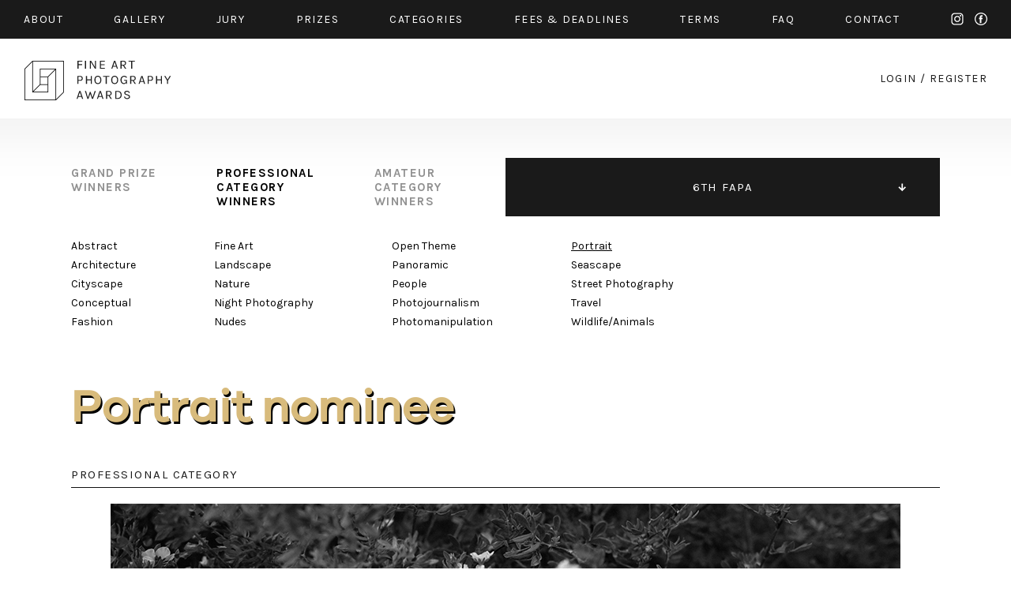

--- FILE ---
content_type: application/javascript
request_url: https://fineartphotoawards.com/js2/detailGalleryZoom.js
body_size: 630
content:
$(window).load(function () {
    // var oldHeight = $('.main-image img').height();
    //
    // resizeMainImage(oldHeight);
    // $(window).resize(function () { resizeMainImage(oldHeight) });

    $(document).keydown(function(e){
        if (e.which == 37) {
            $('#zoom-image a.prev').click();
        }
        if (e.which == 39) {
            $('#zoom-image a.next').click();
        }
        if (e.which == 27) {
            $('#zoom-image .zoom-close').click();
        }
    });

    $('.main').on('click', 'img.resized', function () {
        if (window.innerWidth >= 1000) {
            var id = $(this).data('id');
            showZoomImage(id);
            $('#zoom-image').fadeIn();
        }
    });
    $('#zoom-image').on('click', '.zoom-close', function (event) {
        event.preventDefault();
        $('#zoom-image').fadeOut();
    });

    $('#zoom-image').on('click', 'a.prev', function (event) {
        event.preventDefault();
        var currentId = $('#zoom-image img[data-zoom-id].active').data('zoom-id');
        if (currentId > 1) {
            showZoomImage(currentId - 1);
        } else {
            showZoomImage($('#zoom-image img[data-zoom-id]').length)
        }
    });

    $('#zoom-image').on('click', 'a.next', function (event) {
        event.preventDefault();
        var currentId = $('#zoom-image img[data-zoom-id].active').data('zoom-id');
        if (currentId < $('#zoom-image img[data-zoom-id]').length) {
            showZoomImage(currentId + 1);
        } else {
            showZoomImage(1)
        }
    });
});

function showZoomImage(id) {
    $('#zoom-image img[data-zoom-id]').hide();
    $('#zoom-image img[data-zoom-id]').removeClass('active');
    $('#zoom-image img[data-zoom-id="' + id + '"]').fadeIn();
    $('#zoom-image img[data-zoom-id="' + id + '"]').addClass('active');
    $('#zoom-image span.current').text(id);
    $('#zoom-image span.total').text($('#zoom-image img[data-zoom-id]').length);
}

function resizeMainImage(oldHeight) {
    if ($(window).width() >= 1400 && $(window).height() >= 700) {
        var newHeight = $(window).height() - $('.thumbs').height() - $('#top').height() - 90;
//        if (newHeight < oldHeight) {
            $('.main-image img').css('max-height', newHeight + 'px');
            $('.main-image img').addClass('resized');
//        }
    } else {
//        $('.main-image img').css('height', oldHeight + 'px');
    }
    $('.main-image').css('visibility', 'visible');
}